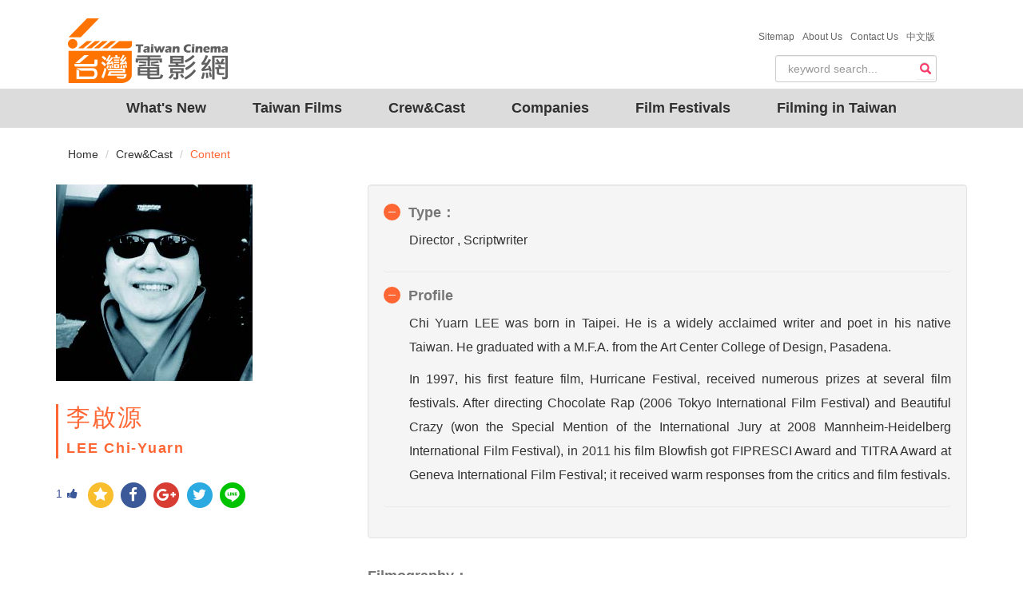

--- FILE ---
content_type: text/html; charset=utf-8
request_url: https://taiwancinema.bamid.gov.tw/EngStaff/PrintFrameContent?ContentUrl=12552
body_size: 3076
content:
<!DOCTYPE html>
<html>
<head>
    <meta charset="utf-8" />
    <meta name="viewport" content="width=device-width, initial-scale=1.0">
    <title>LEE Chi-Yuarn 台灣電影網 Taiwan Cinema</title>
    <link href="/Content/jquery-ui.css?v=638926859115490987" rel="stylesheet"/>
<link href="/Content/bootstrap-theme.css?v=636364886850274867" rel="stylesheet"/>
<link href="/Content/bootstrap.css?v=636645000058820251" rel="stylesheet"/>
<link href="/Content/jquery.mmenu.all.css?v=635984099060000000" rel="stylesheet"/>
<link href="/Content/font-awesome.css?v=636364884003057129" rel="stylesheet"/>
<link href="/Content/style.css?v=638954506221390377" rel="stylesheet"/>
<link href="/Content/addtohomescreen.css?v=636114886990000000" rel="stylesheet"/>
<link href="/Content/unite-gallery.css?v=636422975455164891" rel="stylesheet"/>
<link href="/Content/ug-theme-default.css?v=636355628965851708" rel="stylesheet"/>

</head>
<body onunload="">
    

<!-- Page Content -->
    <!--左側人像
    ====================================================-->
    <div class="container">
        <div class="row">
            <div class="col-md-6 col-lg-4">
                <!-- Blog Search Well -->
                <div class="">
                    <img src="/ImageData/35/2017/12552/t_12552.jpg?v=202601220208465554059" class="img-responsive" alt="">
                </div>
                <div class="">
                    <blockquote><h2>  李啟源  </h2>  LEE Chi-Yuarn  </blockquote>
                </div>
            </div>

            <!--內容 ================================================== -->
            <!-- Page Content -->

            <div class="col-lg-8 col-md-12">
                <div class="well">
                    <!--表格開始-->
                    <table class="table table-hover">
                        <thead>
                            <tr>
                                <td><h4>Cast & Crew</h4></td>
                            </tr>
                        </thead>

                        <tbody>
                            <tr>
                                <td>Type：</td>
                                <td> Director , Scriptwriter </td>
                            </tr>

                            <tr>
                                <td style="width: 100px;">Biography：</td>
                                <td>
                                    <p>Chi Yuarn LEE was born in Taipei. He is a widely acclaimed writer and poet in his native Taiwan. He graduated with a M.F.A. from the Art Center College of Design, Pasadena.<p>In 1997, his first feature film, Hurricane Festival, received numerous prizes at several film festivals. After directing Chocolate Rap (2006 Tokyo International Film Festival) and Beautiful Crazy (won the Special Mention of the International Jury at 2008 Mannheim-Heidelberg International Film Festival), in 2011 his film Blowfish got FIPRESCI Award and TITRA Award at Geneva International Film Festival; it received warm responses from the critics and film festivals.</p>
                                </td>
                            </tr>
                        </tbody>
                    </table>
                </div>
                                    <table class="table table-hover">
                        <caption><h4>Filmography：</h4></caption>
                        <tr>
                            <th style="width: 100px;">Year</th>
                            <th>Title</th>
                            <th>Festivals and Awards</th>
                        </tr>
                            <tr>
                                <td>2017</td>
                                <td><a href="/EngFilm/EngFilmcontent/?ContentUrl=75669">Pigeon Tango </a>&nbsp;</td>
                                <td><p style="word-wrap: break-word;">2017 Busan International Film Festival-A Window On Asian Cinema</p></td>
                            </tr>
                            <tr>
                                <td>2011</td>
                                <td><a href="/EngFilm/EngFilmcontent/?ContentUrl=61847">Blowfish</a>&nbsp;</td>
                                <td><p style="word-wrap: break-word;"></p></td>
                            </tr>
                            <tr>
                                <td>2009</td>
                                <td><a href="/EngFilm/EngFilmcontent/?ContentUrl=57869">Beautiful Crazy </a>&nbsp;</td>
                                <td><p style="word-wrap: break-word;">2008 Intern ational Film Festival Mannheim-Heidelberg<br/>2008 Tokyo International Film Festival, Winds of Asia<br/>2008 Taipei Film Festival<br/>2008 International Filmfestival Mannheim─Heidelberg,Lobende Erw&auml;hnung der Internationalen Jury<br/>2009 International Film Festival Rotterdam, Spectrum<br/>2009 International Women's Film Festival in Seoul<br/>2009 Torino GLBT Film Festival</p></td>
                            </tr>
                            <tr>
                                <td>2005</td>
                                <td><a href="/EngFilm/EngFilmcontent/?ContentUrl=51155">Chocolate Rap</a>&nbsp;</td>
                                <td><p style="word-wrap: break-word;">2005 18th Tokyo International Film Festival, Winds of Asia<br/>2006 Holland 2nd Asia Film Festival<br/>2006 6th Kaohsiung Film Festival, Asia Teenaged Director<br/>2006 8th Taipei Film Festival, Taipei Film Award: Genre<br/>2006 Hong Kong Asia Film Festival<br/>2006 London Taiwan Film Festival Opening Film<br/>2006 9th Featival Icaro Film Festival<br/>2006 Paraguay Internation Film Festival<br/>2006 51th Asia-Pacific Film Festival<br/>2007  Latin American Film Festival</p></td>
                            </tr>
                            <tr>
                                <td>1995</td>
                                <td><a href="/EngFilm/EngFilmcontent/?ContentUrl=51712">Dogdown Barber</a>&nbsp;</td>
                                <td><p style="word-wrap: break-word;"></p></td>
                            </tr>
                    </table>
                                    <table class="table table-hover">
                        <caption><h4>Works：</h4></caption>
                        <tr>
                            <td colspan="2"><p>As Director:<br/>2004 CHOCO RAPS (巧克力重擊)<br/>35mm Feature Film project in production<br/>Produced by Chi & Co. & CineIsland Development<br/>Official Selection by Public Television Service (PTS)<br/>1998 HURRICANE FESTIVAL (颱風紀念日)<br/>35mm Feature Film<br/>Premiere on April 23, 1998 at WorldFest-Houston Int'l Film Festival<br/>2000 Singapore International Film Festival, Official Selection <br/>1999 Taipei International Film Festival, Official Selection, November 17-27, 1999   <br/>1998 WorldFest-Flagstaff Int'l Film Festival, Bronze Award, Independent Feature Film Competition<br/>1998 WorldFest-Houston Int'l Film Festival, Silver Award, First Feature Film Competition<br/>1998 Independent Feature Film Market (New York), Official Selection, September 18-25 <br/>1998 Wine Country Film Festival, First Feature Film Competition<br/>1998 Dances With Films Festival, Best Cinematography Award, Feature Film Competition<br/>1996 WorldFest-Houston Int'l Film Festival, Silver Award, Student Screenplay Competition<br/>1995 DOGTOWN BARBER  <br/>16mm Short Film  <br/>Premiere on June 9, 1995 at Art Center College of Design, Pasadena, CA<br/>1993 STATUE<br/>16mm Animation  <br/>Premiere at Art Gallery, Art Center College of Design, Pasadena, CA<br/>Publications：<br/>2001 SHOOTING FOR PARADISE (少女殺人日記)<br/>Winner of the Most Outstanding Screenplay of 2000<br/>      Dept. of Motion Picture Affairs, Government Information Office, Taiwan<br/>1999 LOVE AFTER THE LIFTING OF MARTIAL LAW (解嚴年代的愛情)<br/>Fiction<br/>Selected in "Taiwan Literature in Chinese and English," (中英對照讀台灣小說) Published by Commonwealth Publishing Co. (天下文化出版社)<br/>1994 NESTING SEASON (築巢季節)<br/>Fiction <br/>Silver Award, 6th Central Daily News Literary Award, Presented by Central Daily News<br/>Selected in 1994 as the best fiction by "A Collection of the Best Literary Works of 1994," (中副83年小說精選) Central Daily News, 1995<br/>1993 YELLOW TAIL (黃尾巴)<br/>Fiction <br/>Selected in 1993 as the best fiction by "A Collection of the Best Literary Works of 1993," (82年短篇小說選) published by Irve Ya Press (爾雅出版社), Taipei, Taiwan<br/>1992 FEAST (饗宴)<br/>Fiction <br/>Gold Award, 5th Liang Shyr-Chiou Literary Award, Presented by China Times<br/>1991 EYE BEHIND THE WALL (牆眼)<br/>Screenplay <br/>Winner of the Most Outstanding Screenplay of 1991, Presented by the Dept. of Motion Picture Affairs, Government Information Office, ROC<br/>1991 LOVE AFTER THE LIFTING OF MARTIAL LAW (解嚴年代的愛情)<br/>Fiction <br/>Silver Award, 13th United Daily News Literary Award, Presented by United Daily News<br/>Translated by John Minford, Published by The Chinese Pen, 1993<br/>1990 OUR FUTURE ADVERTISEMENT AT AN EXHIBITION (我們明日的廣告辭大展)<br/>Poem <br/>Gold Award, 13th China Times Literary Award, Presented by China Times<br/>1989 MENGCHIA RHAPSODY (艋舺狂想曲)<br/>Poem <br/>Critic Award, 12th China Times Literary Award, Presented by China Times<br/>Translated by John Balcom, Published by The Chinese Pen, 1996<br/>1988 ALBUM OF THE DEAD (錄鬼簿)<br/>Poem <br/>Critic Award, 11th China Times Literary Award, Presented by China Times<br/>Translated by John Balcom, Published by The Chinese Pen, 1996<br/>1985 TIME BEFORE DAWN (黎明前)<br/>Fiction <br/>Silver Award, 21st Military Service Art Award<br/>1984  GYRE (螺旋)<br/>Poem <br/>Gold Award, First Modern Poetry Contest, Held by Chung-Wai Literary Monthly (中外文學) <br/>Translated by John Balcom, Published by The Chinese Pen, 1989</p></td>
                        </tr>
                    </table>
                <!--表格結束-->
				
					<h6 class="updateData">Posted date:2005/03/16</h6>
                                    <h6 class="updateData"> Update:2018/11/22</h6>
            </div>
        </div><!-- .row -->
    </div>

</body>
</html>
